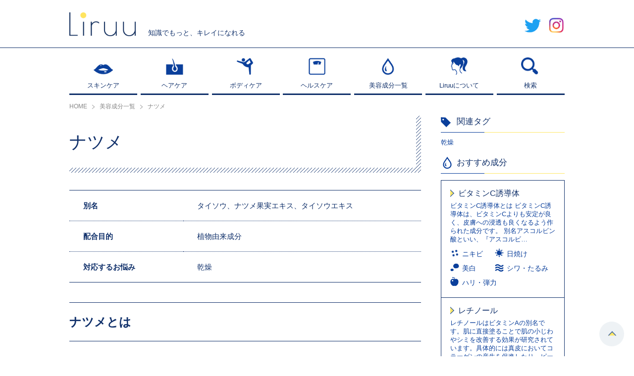

--- FILE ---
content_type: text/html; charset=UTF-8
request_url: https://liruu.jp/ingredients/9867/
body_size: 10129
content:
<!DOCTYPE html>
<html lang="ja">
<head>
<meta charset="UTF-8" />
<meta name="viewport" content="width=device-width, user-scalable=no, initial-scale=1, maximum-scale=1">
<link rel="apple-touch-icon" href="https://liruu.jp/wp-content/themes/common/img/apple-touch-icon.png">
<link rel="apple-touch-icon" sizes="57x57" href="https://liruu.jp/wp-content/themes/common/img/apple-touch-icon-57x57.png">
<link rel="apple-touch-icon" sizes="72x72" href="https://liruu.jp/wp-content/themes/common/img/apple-touch-icon-72x72.png">
<link rel="apple-touch-icon" sizes="76x76" href="https://liruu.jp/wp-content/themes/common/img/apple-touch-icon-76x76.png">
<link rel="apple-touch-icon" sizes="114x114" href="https://liruu.jp/wp-content/themes/common/img/apple-touch-icon-114x114.png">
<link rel="apple-touch-icon" sizes="120x120" href="https://liruu.jp/wp-content/themes/common/img/apple-touch-icon-120x120.png">
<link rel="apple-touch-icon" sizes="144x144" href="https://liruu.jp/wp-content/themes/common/img/apple-touch-icon-144x144.png">
<link rel="apple-touch-icon" sizes="152x152" href="https://liruu.jp/wp-content/themes/common/img/apple-touch-icon-152x152.png">
<link rel="apple-touch-icon" sizes="180x180" href="https://liruu.jp/wp-content/themes/common/img/apple-touch-icon-180x180.png">
<link rel="shortcut icon" href="https://liruu.jp/favicon.ico" type="image/x-icon">
<title>ナツメ | Liruu</title>
<meta name='robots' content='max-image-preview:large' />
<script>var ajaxurl = "https://liruu.jp/wp-admin/admin-ajax.php";</script>
<!-- All In One SEO Pack 3.4.3[1383,1407] -->
<link rel="canonical" href="https://liruu.jp/ingredients/9867/" />
<!-- All In One SEO Pack -->
<link rel='dns-prefetch' href='//pagead2.googlesyndication.com' />
<link rel='dns-prefetch' href='//www.googletagmanager.com' />
<!-- liruu.jp is managing ads with Advanced Ads 1.20.3 --><script>
						advanced_ads_ready=function(){var fns=[],listener,doc=typeof document==="object"&&document,hack=doc&&doc.documentElement.doScroll,domContentLoaded="DOMContentLoaded",loaded=doc&&(hack?/^loaded|^c/:/^loaded|^i|^c/).test(doc.readyState);if(!loaded&&doc){listener=function(){doc.removeEventListener(domContentLoaded,listener);window.removeEventListener("load",listener);loaded=1;while(listener=fns.shift())listener()};doc.addEventListener(domContentLoaded,listener);window.addEventListener("load",listener)}return function(fn){loaded?setTimeout(fn,0):fns.push(fn)}}();
						</script>
		<link rel='stylesheet' id='mediaelement-css' href='https://liruu.jp/wp-includes/js/mediaelement/mediaelementplayer-legacy.min.css?ver=4.2.17' type='text/css' media='all' />
<link rel='stylesheet' id='wp-mediaelement-css' href='https://liruu.jp/wp-includes/js/mediaelement/wp-mediaelement.min.css?ver=6.4.7' type='text/css' media='all' />
<style id='classic-theme-styles-inline-css' type='text/css'>
/*! This file is auto-generated */
.wp-block-button__link{color:#fff;background-color:#32373c;border-radius:9999px;box-shadow:none;text-decoration:none;padding:calc(.667em + 2px) calc(1.333em + 2px);font-size:1.125em}.wp-block-file__button{background:#32373c;color:#fff;text-decoration:none}
</style>
<style id='global-styles-inline-css' type='text/css'>
body{--wp--preset--color--black: #000000;--wp--preset--color--cyan-bluish-gray: #abb8c3;--wp--preset--color--white: #ffffff;--wp--preset--color--pale-pink: #f78da7;--wp--preset--color--vivid-red: #cf2e2e;--wp--preset--color--luminous-vivid-orange: #ff6900;--wp--preset--color--luminous-vivid-amber: #fcb900;--wp--preset--color--light-green-cyan: #7bdcb5;--wp--preset--color--vivid-green-cyan: #00d084;--wp--preset--color--pale-cyan-blue: #8ed1fc;--wp--preset--color--vivid-cyan-blue: #0693e3;--wp--preset--color--vivid-purple: #9b51e0;--wp--preset--gradient--vivid-cyan-blue-to-vivid-purple: linear-gradient(135deg,rgba(6,147,227,1) 0%,rgb(155,81,224) 100%);--wp--preset--gradient--light-green-cyan-to-vivid-green-cyan: linear-gradient(135deg,rgb(122,220,180) 0%,rgb(0,208,130) 100%);--wp--preset--gradient--luminous-vivid-amber-to-luminous-vivid-orange: linear-gradient(135deg,rgba(252,185,0,1) 0%,rgba(255,105,0,1) 100%);--wp--preset--gradient--luminous-vivid-orange-to-vivid-red: linear-gradient(135deg,rgba(255,105,0,1) 0%,rgb(207,46,46) 100%);--wp--preset--gradient--very-light-gray-to-cyan-bluish-gray: linear-gradient(135deg,rgb(238,238,238) 0%,rgb(169,184,195) 100%);--wp--preset--gradient--cool-to-warm-spectrum: linear-gradient(135deg,rgb(74,234,220) 0%,rgb(151,120,209) 20%,rgb(207,42,186) 40%,rgb(238,44,130) 60%,rgb(251,105,98) 80%,rgb(254,248,76) 100%);--wp--preset--gradient--blush-light-purple: linear-gradient(135deg,rgb(255,206,236) 0%,rgb(152,150,240) 100%);--wp--preset--gradient--blush-bordeaux: linear-gradient(135deg,rgb(254,205,165) 0%,rgb(254,45,45) 50%,rgb(107,0,62) 100%);--wp--preset--gradient--luminous-dusk: linear-gradient(135deg,rgb(255,203,112) 0%,rgb(199,81,192) 50%,rgb(65,88,208) 100%);--wp--preset--gradient--pale-ocean: linear-gradient(135deg,rgb(255,245,203) 0%,rgb(182,227,212) 50%,rgb(51,167,181) 100%);--wp--preset--gradient--electric-grass: linear-gradient(135deg,rgb(202,248,128) 0%,rgb(113,206,126) 100%);--wp--preset--gradient--midnight: linear-gradient(135deg,rgb(2,3,129) 0%,rgb(40,116,252) 100%);--wp--preset--font-size--small: 13px;--wp--preset--font-size--medium: 20px;--wp--preset--font-size--large: 36px;--wp--preset--font-size--x-large: 42px;--wp--preset--spacing--20: 0.44rem;--wp--preset--spacing--30: 0.67rem;--wp--preset--spacing--40: 1rem;--wp--preset--spacing--50: 1.5rem;--wp--preset--spacing--60: 2.25rem;--wp--preset--spacing--70: 3.38rem;--wp--preset--spacing--80: 5.06rem;--wp--preset--shadow--natural: 6px 6px 9px rgba(0, 0, 0, 0.2);--wp--preset--shadow--deep: 12px 12px 50px rgba(0, 0, 0, 0.4);--wp--preset--shadow--sharp: 6px 6px 0px rgba(0, 0, 0, 0.2);--wp--preset--shadow--outlined: 6px 6px 0px -3px rgba(255, 255, 255, 1), 6px 6px rgba(0, 0, 0, 1);--wp--preset--shadow--crisp: 6px 6px 0px rgba(0, 0, 0, 1);}:where(.is-layout-flex){gap: 0.5em;}:where(.is-layout-grid){gap: 0.5em;}body .is-layout-flow > .alignleft{float: left;margin-inline-start: 0;margin-inline-end: 2em;}body .is-layout-flow > .alignright{float: right;margin-inline-start: 2em;margin-inline-end: 0;}body .is-layout-flow > .aligncenter{margin-left: auto !important;margin-right: auto !important;}body .is-layout-constrained > .alignleft{float: left;margin-inline-start: 0;margin-inline-end: 2em;}body .is-layout-constrained > .alignright{float: right;margin-inline-start: 2em;margin-inline-end: 0;}body .is-layout-constrained > .aligncenter{margin-left: auto !important;margin-right: auto !important;}body .is-layout-constrained > :where(:not(.alignleft):not(.alignright):not(.alignfull)){max-width: var(--wp--style--global--content-size);margin-left: auto !important;margin-right: auto !important;}body .is-layout-constrained > .alignwide{max-width: var(--wp--style--global--wide-size);}body .is-layout-flex{display: flex;}body .is-layout-flex{flex-wrap: wrap;align-items: center;}body .is-layout-flex > *{margin: 0;}body .is-layout-grid{display: grid;}body .is-layout-grid > *{margin: 0;}:where(.wp-block-columns.is-layout-flex){gap: 2em;}:where(.wp-block-columns.is-layout-grid){gap: 2em;}:where(.wp-block-post-template.is-layout-flex){gap: 1.25em;}:where(.wp-block-post-template.is-layout-grid){gap: 1.25em;}.has-black-color{color: var(--wp--preset--color--black) !important;}.has-cyan-bluish-gray-color{color: var(--wp--preset--color--cyan-bluish-gray) !important;}.has-white-color{color: var(--wp--preset--color--white) !important;}.has-pale-pink-color{color: var(--wp--preset--color--pale-pink) !important;}.has-vivid-red-color{color: var(--wp--preset--color--vivid-red) !important;}.has-luminous-vivid-orange-color{color: var(--wp--preset--color--luminous-vivid-orange) !important;}.has-luminous-vivid-amber-color{color: var(--wp--preset--color--luminous-vivid-amber) !important;}.has-light-green-cyan-color{color: var(--wp--preset--color--light-green-cyan) !important;}.has-vivid-green-cyan-color{color: var(--wp--preset--color--vivid-green-cyan) !important;}.has-pale-cyan-blue-color{color: var(--wp--preset--color--pale-cyan-blue) !important;}.has-vivid-cyan-blue-color{color: var(--wp--preset--color--vivid-cyan-blue) !important;}.has-vivid-purple-color{color: var(--wp--preset--color--vivid-purple) !important;}.has-black-background-color{background-color: var(--wp--preset--color--black) !important;}.has-cyan-bluish-gray-background-color{background-color: var(--wp--preset--color--cyan-bluish-gray) !important;}.has-white-background-color{background-color: var(--wp--preset--color--white) !important;}.has-pale-pink-background-color{background-color: var(--wp--preset--color--pale-pink) !important;}.has-vivid-red-background-color{background-color: var(--wp--preset--color--vivid-red) !important;}.has-luminous-vivid-orange-background-color{background-color: var(--wp--preset--color--luminous-vivid-orange) !important;}.has-luminous-vivid-amber-background-color{background-color: var(--wp--preset--color--luminous-vivid-amber) !important;}.has-light-green-cyan-background-color{background-color: var(--wp--preset--color--light-green-cyan) !important;}.has-vivid-green-cyan-background-color{background-color: var(--wp--preset--color--vivid-green-cyan) !important;}.has-pale-cyan-blue-background-color{background-color: var(--wp--preset--color--pale-cyan-blue) !important;}.has-vivid-cyan-blue-background-color{background-color: var(--wp--preset--color--vivid-cyan-blue) !important;}.has-vivid-purple-background-color{background-color: var(--wp--preset--color--vivid-purple) !important;}.has-black-border-color{border-color: var(--wp--preset--color--black) !important;}.has-cyan-bluish-gray-border-color{border-color: var(--wp--preset--color--cyan-bluish-gray) !important;}.has-white-border-color{border-color: var(--wp--preset--color--white) !important;}.has-pale-pink-border-color{border-color: var(--wp--preset--color--pale-pink) !important;}.has-vivid-red-border-color{border-color: var(--wp--preset--color--vivid-red) !important;}.has-luminous-vivid-orange-border-color{border-color: var(--wp--preset--color--luminous-vivid-orange) !important;}.has-luminous-vivid-amber-border-color{border-color: var(--wp--preset--color--luminous-vivid-amber) !important;}.has-light-green-cyan-border-color{border-color: var(--wp--preset--color--light-green-cyan) !important;}.has-vivid-green-cyan-border-color{border-color: var(--wp--preset--color--vivid-green-cyan) !important;}.has-pale-cyan-blue-border-color{border-color: var(--wp--preset--color--pale-cyan-blue) !important;}.has-vivid-cyan-blue-border-color{border-color: var(--wp--preset--color--vivid-cyan-blue) !important;}.has-vivid-purple-border-color{border-color: var(--wp--preset--color--vivid-purple) !important;}.has-vivid-cyan-blue-to-vivid-purple-gradient-background{background: var(--wp--preset--gradient--vivid-cyan-blue-to-vivid-purple) !important;}.has-light-green-cyan-to-vivid-green-cyan-gradient-background{background: var(--wp--preset--gradient--light-green-cyan-to-vivid-green-cyan) !important;}.has-luminous-vivid-amber-to-luminous-vivid-orange-gradient-background{background: var(--wp--preset--gradient--luminous-vivid-amber-to-luminous-vivid-orange) !important;}.has-luminous-vivid-orange-to-vivid-red-gradient-background{background: var(--wp--preset--gradient--luminous-vivid-orange-to-vivid-red) !important;}.has-very-light-gray-to-cyan-bluish-gray-gradient-background{background: var(--wp--preset--gradient--very-light-gray-to-cyan-bluish-gray) !important;}.has-cool-to-warm-spectrum-gradient-background{background: var(--wp--preset--gradient--cool-to-warm-spectrum) !important;}.has-blush-light-purple-gradient-background{background: var(--wp--preset--gradient--blush-light-purple) !important;}.has-blush-bordeaux-gradient-background{background: var(--wp--preset--gradient--blush-bordeaux) !important;}.has-luminous-dusk-gradient-background{background: var(--wp--preset--gradient--luminous-dusk) !important;}.has-pale-ocean-gradient-background{background: var(--wp--preset--gradient--pale-ocean) !important;}.has-electric-grass-gradient-background{background: var(--wp--preset--gradient--electric-grass) !important;}.has-midnight-gradient-background{background: var(--wp--preset--gradient--midnight) !important;}.has-small-font-size{font-size: var(--wp--preset--font-size--small) !important;}.has-medium-font-size{font-size: var(--wp--preset--font-size--medium) !important;}.has-large-font-size{font-size: var(--wp--preset--font-size--large) !important;}.has-x-large-font-size{font-size: var(--wp--preset--font-size--x-large) !important;}
.wp-block-navigation a:where(:not(.wp-element-button)){color: inherit;}
:where(.wp-block-post-template.is-layout-flex){gap: 1.25em;}:where(.wp-block-post-template.is-layout-grid){gap: 1.25em;}
:where(.wp-block-columns.is-layout-flex){gap: 2em;}:where(.wp-block-columns.is-layout-grid){gap: 2em;}
.wp-block-pullquote{font-size: 1.5em;line-height: 1.6;}
</style>
<link rel='stylesheet' id='sb-type-std-css' href='https://liruu.jp/wp-content/plugins/speech-bubble/css/sb-type-std.css?ver=6.4.7' type='text/css' media='all' />
<link rel='stylesheet' id='sb-type-fb-css' href='https://liruu.jp/wp-content/plugins/speech-bubble/css/sb-type-fb.css?ver=6.4.7' type='text/css' media='all' />
<link rel='stylesheet' id='sb-type-fb-flat-css' href='https://liruu.jp/wp-content/plugins/speech-bubble/css/sb-type-fb-flat.css?ver=6.4.7' type='text/css' media='all' />
<link rel='stylesheet' id='sb-type-ln-css' href='https://liruu.jp/wp-content/plugins/speech-bubble/css/sb-type-ln.css?ver=6.4.7' type='text/css' media='all' />
<link rel='stylesheet' id='sb-type-ln-flat-css' href='https://liruu.jp/wp-content/plugins/speech-bubble/css/sb-type-ln-flat.css?ver=6.4.7' type='text/css' media='all' />
<link rel='stylesheet' id='sb-type-pink-css' href='https://liruu.jp/wp-content/plugins/speech-bubble/css/sb-type-pink.css?ver=6.4.7' type='text/css' media='all' />
<link rel='stylesheet' id='sb-type-rtail-css' href='https://liruu.jp/wp-content/plugins/speech-bubble/css/sb-type-rtail.css?ver=6.4.7' type='text/css' media='all' />
<link rel='stylesheet' id='sb-type-drop-css' href='https://liruu.jp/wp-content/plugins/speech-bubble/css/sb-type-drop.css?ver=6.4.7' type='text/css' media='all' />
<link rel='stylesheet' id='sb-type-think-css' href='https://liruu.jp/wp-content/plugins/speech-bubble/css/sb-type-think.css?ver=6.4.7' type='text/css' media='all' />
<link rel='stylesheet' id='sb-type-liruu-css' href='https://liruu.jp/wp-content/plugins/speech-bubble/css/sb-type-liruu.css?ver=6.4.7' type='text/css' media='all' />
<link rel='stylesheet' id='sb-no-br-css' href='https://liruu.jp/wp-content/plugins/speech-bubble/css/sb-no-br.css?ver=6.4.7' type='text/css' media='all' />
<link rel='stylesheet' id='poiret-one-css' href='//fonts.googleapis.com/css?family=Poiret+One' type='text/css' media='all' />
<link rel='stylesheet' id='swiper-css' href='https://liruu.jp/wp-content/themes/common/css/swiper.css' type='text/css' media='all' />
<link rel='stylesheet' id='common-style-css' href='https://liruu.jp/wp-content/themes/common/style.css?ver=1.1.5' type='text/css' media='all' />
<script type="text/javascript" src="//code.jquery.com/jquery-1.10.2.min.js" id="jquery-js"></script>
<script type="text/javascript" src="//cdnjs.cloudflare.com/ajax/libs/Chart.js/2.1.4/Chart.min.js" id="chart-js"></script>
<script type="text/javascript" src="https://liruu.jp/wp-content/themes/common/js/jquery.easing.1.3.js" id="easing-js"></script>
<script type="text/javascript" src="https://liruu.jp/wp-content/themes/common/js/swiper.js" id="swiper-js"></script>
<script type="text/javascript" src="https://liruu.jp/wp-content/themes/common/js/fixed_midashi.js" id="fixed_midashi-js"></script>
<script type="text/javascript" src="https://liruu.jp/wp-content/themes/common/js/all.js?ver=1.1.5" id="all-js"></script>
<script type="text/javascript" src="https://liruu.jp/wp-content/themes/common/tools.js?ver=1.1.5" id="tools-js"></script>

<!-- Google アナリティクス スニペット (Site Kit が追加) -->
<script type="text/javascript" src="https://www.googletagmanager.com/gtag/js?id=UA-139433392-1" id="google_gtagjs-js" async></script>
<script type="text/javascript" id="google_gtagjs-js-after">
/* <![CDATA[ */
window.dataLayer = window.dataLayer || [];function gtag(){dataLayer.push(arguments);}
gtag('set', 'linker', {"domains":["liruu.jp"]} );
gtag("js", new Date());
gtag("set", "developer_id.dZTNiMT", true);
gtag("config", "UA-139433392-1", {"anonymize_ip":true});
gtag("config", "GT-KTBWMPC");
/* ]]> */
</script>

<!-- (ここまで) Google アナリティクス スニペット (Site Kit が追加) -->
<meta name="generator" content="Site Kit by Google 1.116.0" /><!-- Markup (JSON-LD) structured in schema.org ver.4.7.0 START -->
<script type="application/ld+json">
{
    "@context": "http://schema.org",
    "@type": "BreadcrumbList",
    "itemListElement": [
        {
            "@type": "ListItem",
            "position": 1,
            "item": {
                "@id": "https://liruu.jp/ingredients/",
                "name": "美容成分"
            }
        },
        {
            "@type": "ListItem",
            "position": 2,
            "item": {
                "@id": "https://liruu.jp/ingredients/9867/",
                "name": "ナツメ"
            }
        }
    ]
}
</script>
<script type="application/ld+json">
{
    "@context": "http://schema.org",
    "@type": "Organization",
    "name": "Liruu",
    "url": "http://liruu.jp/",
    "logo": "http://liruu.jp/wp-content/uploads/2020/06/liruu.png"
}
</script>
<!-- Markup (JSON-LD) structured in schema.org END -->

<!-- Google AdSense スニペット (Site Kit が追加) -->
<meta name="google-adsense-platform-account" content="ca-host-pub-2644536267352236">
<meta name="google-adsense-platform-domain" content="sitekit.withgoogle.com">
<!-- (ここまで) Google AdSense スニペット (Site Kit が追加) -->

<!-- Google AdSense スニペット (Site Kit が追加) -->
<script type="text/javascript" async="async" src="https://pagead2.googlesyndication.com/pagead/js/adsbygoogle.js?client=ca-pub-6723678173590618&amp;host=ca-host-pub-2644536267352236" crossorigin="anonymous"></script>

<!-- (ここまで) Google AdSense スニペット (Site Kit が追加) -->
<!-- heatmap Liruu（リル）| あなたの成分、あなたのコスメ -->
<script>
!function(e,t,a,n,r,p,o){e.exheat=r,e[r]=e[r]||function(){
  (e[r].q=e[r].q||[]).push(Array.prototype.join.apply(arguments))},
  p=t.createElement(a),o=t.getElementsByTagName(a)[0],p.async=1,
  p.src="https://heatmap.emma.tools/exheat.min.js",
  o.parentNode.insertBefore(p,o)}(window,document,"script",0,"setTracker");
setTracker("8AeTeyFe");
</script>
<!-- /heatmap -->
</head>
<body>

<div id="spnav">
	<ul class="menu">
		<li class="type01"><a href="https://liruu.jp/skincare/"><span>スキンケア</span></a></li>
		<li class="type02"><a href="https://liruu.jp/haircare/"><span>ヘアケア</span></a></li>
		<li class="type03"><a href="https://liruu.jp/bodycare/"><span>ボディケア</span></a></li>
		<li class="type04"><a href="https://liruu.jp/helthcare/"><span>ヘルスケア</span></a></li>
		<li class="type05"><a href="https://liruu.jp/ingredients/"><span>美容成分一覧</span></a></li>
		<li class="type06"><a href="https://liruu.jp/about/"><span>Liruuについて</span></a></li>
	</ul>
	<div class="snswrap">
		<span class="item"><a href="https://twitter.com/Liruu_jp" class="hover" target="_blank"><img src="https://liruu.jp/wp-content/themes/common/img/hd_icon_tw.png" alt="twitter"></a></span>
		<span class="item"><a href="https://www.instagram.com/liruu_days/" class="hover" target="_blank"><img src="https://liruu.jp/wp-content/themes/common/img/hd_icon_in.png" alt="Instagram"></a></span>
	</div>
</div>
<div class="nav_colse_shadow"></div>
<div class="navbtn_close sp"><span class="btn"><img src="https://liruu.jp/wp-content/themes/common/img/slidenav_close.png" alt="閉じる"></span></div>
<div id="searchbox">
	<form method="get" action="https://liruu.jp/search/">
		<div class="formwrap cf">
			<div class="inputtext"><input type="text" name="key" value=""></div>
			<div class="searchbtn"><input type="submit" value="送信する"></div>
		</div>
	</form>
	<span class="closebtn hover"><img src="https://liruu.jp/wp-content/themes/common/img/popup_close.png" alt="閉じる"></span>
	<div class="shadow"></div>
</div>
<div id="slidenavwrap">
	<header id="header">
		<div id="headwrap">
			<div class="inner cf">
								<div class="under_log_warp">
					<a href="https://liruu.jp/" class="logbox">
						<img src="https://liruu.jp/wp-content/themes/common/img/log.png" alt="Liruu">
					</a>
					<p class="txt">知識でもっと、キレイになれる</p>
				</div>
								<div class="hdtoggle">
					<ul class="cf">
						<li><a href="https://twitter.com/Liruu_jp" class="hover" target="_blank"><img src="https://liruu.jp/wp-content/themes/common/img/hd_icon_tw.png" alt="twitter"></a></li>
						<li><a href="https://www.instagram.com/liruu_days/" class="hover" target="_blank"><img src="https://liruu.jp/wp-content/themes/common/img/hd_icon_in.png" alt="Instagram"></a></li>
					</ul>
				</div>
				<div class="navbtn sp">
					<span class="btn"><img src="https://liruu.jp/wp-content/themes/common/img/sphd_menu_btn.png" alt="メニュー"></span>
				</div>
				<div class="search sp">
					<span class="btn searchtogglebtn"><img src="https://liruu.jp/wp-content/themes/common/img/sphd_search_btn.png" alt="検索"></span>
				</div>
			</div>
		</div>
		<div id="grnav">
			<div class="inner">
				<nav>
					<ul class="cf">
						<li class="navitem">
							<a href="https://liruu.jp/skincare/">
								<div class="itemcover">
									<span class="icon"><img src="https://liruu.jp/wp-content/themes/common/img/grnav_01.png" alt="スキンケア"></span>
									<span class="tit">スキンケア</span>
								</div>
								<div class="itemcover hovercontent">
									<span class="icon"><img src="https://liruu.jp/wp-content/themes/common/img/grnav_01_wi.png" alt="スキンケア"></span>
									<span class="tit">スキンケア</span>
								</div>
							</a>
						</li>
						<li class="navitem">
							<a href="https://liruu.jp/haircare/">
								<div class="itemcover">
									<span class="icon"><img src="https://liruu.jp/wp-content/themes/common/img/grnav_02.png" alt="ヘアケア"></span>
									<span class="tit">ヘアケア</span>
								</div>
								<div class="itemcover hovercontent">
									<span class="icon"><img src="https://liruu.jp/wp-content/themes/common/img/grnav_02_wi.png" alt="ヘアケア"></span>
									<span class="tit">ヘアケア</span>
								</div>
							</a>
						</li>
						<li class="navitem">
							<a href="https://liruu.jp/bodycare/">
								<div class="itemcover">
									<span class="icon"><img src="https://liruu.jp/wp-content/themes/common/img/grnav_03.png" alt="ボディケア"></span>
									<span class="tit">ボディケア</span>
								</div>
								<div class="itemcover hovercontent">
									<span class="icon"><img src="https://liruu.jp/wp-content/themes/common/img/grnav_03_wi.png" alt="ボディケア"></span>
									<span class="tit">ボディケア</span>
								</div>
							</a>
						</li>
						<li class="navitem">
							<a href="https://liruu.jp/helthcare/">
								<div class="itemcover">
									<span class="icon"><img src="https://liruu.jp/wp-content/themes/common/img/grnav_04.png" alt="ヘルスケア"></span>
									<span class="tit">ヘルスケア</span>
								</div>
								<div class="itemcover hovercontent">
									<span class="icon"><img src="https://liruu.jp/wp-content/themes/common/img/grnav_04_wi.png" alt="ヘルスケア"></span>
									<span class="tit">ヘルスケア</span>
								</div>
							</a>
						</li>
						<li class="navitem">
							<a href="https://liruu.jp/ingredients/">
								<div class="itemcover">
									<span class="icon"><img src="https://liruu.jp/wp-content/themes/common/img/grnav_06.png" alt="監修者"></span>
									<span class="tit">美容成分一覧</span>
								</div>
								<div class="itemcover hovercontent">
									<span class="icon"><img src="https://liruu.jp/wp-content/themes/common/img/grnav_06_wi.png" alt="監修者"></span>
									<span class="tit">美容成分一覧</span>
								</div>
							</a>
						</li>
						<li class="navitem">
							<a href="https://liruu.jp/about/">
								<div class="itemcover">
									<span class="icon"><img src="https://liruu.jp/wp-content/themes/common/img/grnav_08.png" alt="Liruuについて"></span>
									<span class="tit">Liruuについて</span>
								</div>
								<div class="itemcover hovercontent">
									<span class="icon"><img src="https://liruu.jp/wp-content/themes/common/img/grnav_08_wi.png" alt="Liruuについて"></span>
									<span class="tit">Liruuについて</span>
								</div>
							</a>
						</li>
						<li class="navitem">
							<a href="javascript:void(0);" class="searchtogglebtn">
								<div class="itemcover">
									<span class="icon"><img src="https://liruu.jp/wp-content/themes/common/img/grnav_07.png" alt="検索"></span>
									<span class="tit">検索</span>
								</div>
								<div class="itemcover hovercontent">
									<span class="icon"><img src="https://liruu.jp/wp-content/themes/common/img/grnav_07_wi.png" alt="検索"></span>
									<span class="tit">検索</span>
								</div>
							</a>
						</li>
					</ul>
				</nav>
			</div>
		</div>
	</header>
	<div id="bread" itemscope itemtype="https://schema.org/BreadcrumbList"><div class="inner"><span itemprop="itemListElement" itemscope itemtype="https://schema.org/ListItem" class="item"><a itemprop="item" href="https://liruu.jp/"><span itemprop="name">HOME</span></a><meta itemprop="position" content="1" /></span><span itemprop="itemListElement" itemscope itemtype="https://schema.org/ListItem" class="item"><a itemscope itemtype="https://schema.org/WebPage" itemprop="item" itemid="https://liruu.jp/ingredients/" href="https://liruu.jp/ingredients/"><span itemprop="name">美容成分一覧</span></a><meta itemprop="position" content="2" /></span><span itemprop="itemListElement" itemscope itemtype="https://schema.org/ListItem" class="item"><span itemprop="name">ナツメ</span><meta itemprop="position" content="3" /></span></div></div>	<div id="container" class="cf">
		<div class="inner">
						<div id="columwrap" class="cf">
				<main id="maincolumn">
			
<div class="conponent_section section_wrap">
	<div class="commontitle">
		<h1 class="tit">ナツメ</h1>
	</div>
	<table class="combination">
				<tr>
			<th>別名</th>
			<td>タイソウ、ナツメ果実エキス、タイソウエキス</td>
		</tr>
						<tr>
			<th>配合目的</th>
			<td>植物由来成分</td>
		</tr>
						<tr>
			<th>対応するお悩み</th>
			<td>乾燥</td>
		</tr>
			</table>
	<div class="post_box"><h2>ナツメとは</h2>
<p>クロウメモドキ科植物であるナツメの未成熟果実を乾燥させてから抽出したエキスです。</p>
<h4>ナツメの効果・働き</h4>
<p>糖類、有機酸類、サポニン、サイクリックAMPなどを含んでおり、保湿効果が期待されています。</p>
<h4>ナツメを含む製品</h4>
<p>うるおいを保ち、若々しい肌を維持する目的で、美容液、クリーム、乳液などの幅広いスキンケア製品に配合されています。</p>
</div>
		<div class="update_day">
		<span class="day"><span class="dtit">最終更新日</span>:<time class="datetime" datetime="2020-03-13">2020.03.13</time></span>
	</div>
	<div class="more">
		<a href="https://liruu.jp/item/%e3%83%8a%e3%83%84%e3%83%a1/" class="button">この成分が配合されたアイテム一覧へ</a>
	</div>
	</div>

<div class="conponent_section cf section_wrap">
	<h2 class="boder_commontitle">同じ効果を持つ美容成分</h2>
	<div class="ingredients_listwrap cf">
		<div class="box"><a href="https://liruu.jp/ingredients/9765/"><h3 class="item">トマト</h3></a></div><div class="box"><a href="https://liruu.jp/ingredients/31992/"><h3 class="item">NMN</h3></a></div><div class="box"><a href="https://liruu.jp/ingredients/2817/"><h3 class="item">幹細胞</h3></a></div><div class="box"><a href="https://liruu.jp/ingredients/1947/"><h3 class="item">セラミド</h3></a></div>	</div>
</div>

<div class="conponent_section section_wrap">
	<h2 class="boder_commontitle">関連するお悩み・症状</h2>
	<div class="worries_listwrap">
		<div class="item"><a href="https://liruu.jp/ingredients/trouble/drying/"><div class="symptom"><div class="imgbox"><img src="https://liruu.jp/wp-content/uploads/2019/05/か.png" alt="乾燥"></div><div class="name"><span>乾燥</span></div></div></a></div>	</div>
</div>

<div class="conponent_section section_wrap cf">
	<h2 class="boder_commontitle">関連記事</h2>
	<div class="article_list_wrap cf related">
				<article class="item">
			<a href="https://liruu.jp/skincare/23670/" class="cf">
				<div class="imgbox"><span style="background-image: url(https://liruu.jp/wp-content/uploads/2020/08/riraito.png);"></span></div>
				<div class="txtcontent">
					<div class="dtwrap cf">
						<span class="cate">スキンケア</span>						<span class="day">2021.4.6</span>
					</div>
					<h3 class="title">乾燥トラブル肌改善*で話題「アトピスマイル®」に徹底取材！編集部で実際に体験</h3>
										<div class="tagwrap">
						<ul class="cf"><li>ライスパワーNo.11エキス</li><li>乾燥</li><li>ゆらぎ肌</li></ul>
					</div>
									</div>
			</a>
		</article>
				<article class="item">
			<a href="https://liruu.jp/skincare/9030/" class="cf">
				<div class="imgbox"><span style="background-image: url(https://liruu.jp/wp-content/uploads/2019/11/iStock-173080968.jpg);"></span></div>
				<div class="txtcontent">
					<div class="dtwrap cf">
						<span class="cate">スキンケア</span>						<span class="day">2022.3.4</span>
					</div>
					<h3 class="title">乾燥肌向け保湿化粧水20選！正しい使い方やスキンケア方法も</h3>
										<div class="tagwrap">
						<ul class="cf"><li>セラミド</li><li>乾燥</li></ul>
					</div>
									</div>
			</a>
		</article>
				<article class="item">
			<a href="https://liruu.jp/skincare/23308/" class="cf">
				<div class="imgbox"><span style="background-image: url(https://liruu.jp/wp-content/uploads/2020/07/icatch.jpg);"></span></div>
				<div class="txtcontent">
					<div class="dtwrap cf">
						<span class="cate">スキンケア</span>						<span class="day">2020.7.27</span>
					</div>
					<h3 class="title">ハリ・引き締めで話題の成分DMAEって？皮膚科医が作るリフトアップセラム</h3>
										<div class="tagwrap">
						<ul class="cf"><li>DMAE</li><li>乾燥</li><li>シワ・たるみ</li></ul>
					</div>
									</div>
			</a>
		</article>
				<article class="item">
			<a href="https://liruu.jp/skincare/16432/" class="cf">
				<div class="imgbox"><span style="background-image: url(https://liruu.jp/wp-content/uploads/2020/03/5.jpg);"></span></div>
				<div class="txtcontent">
					<div class="dtwrap cf">
						<span class="cate">スキンケア</span>						<span class="day">2020.6.19</span>
					</div>
					<h3 class="title">ワンランク上のエイジングケアにはコラーゲンの質に注目！おすすめ商品は？</h3>
										<div class="tagwrap">
						<ul class="cf"><li>水溶性コラーゲン</li><li>コラーゲン</li><li>乾燥</li><li>ハリ・弾力</li></ul>
					</div>
									</div>
			</a>
		</article>
			</div>
</div>

							</main>
				<aside id="sidecolumn">

		<div class="box tag">
		<div class="box_titile">
			<div class="tit gf">Tags</div>
			<span>関連タグ</span>
		</div>
		<div class="content">
			<ul class="taglist">
				<li><a href="https://liruu.jp/tag/drying/">乾燥</a></li></ul>
		</div>
	</div>
	
		<div class="box conponent">
		<div class="box_titile">
			<div class="tit gf">Component</div>
			<span>おすすめ成分</span>
		</div>
		<div class="content">
						<div class="content_box">
				<a href="https://liruu.jp/ingredients/2827/">
					<p class="conpo_tit">ビタミンC誘導体</p>
					<p class="text">ビタミンC誘導体とは
ビタミンC誘導体は、ビタミンCよりも安定が良く、皮膚への浸透も良くなるよう作られた成分です。
別名アスコルビン酸といい、『アスコルビ…</p>
										<ul class="conpo cf">
						<li><span class="icon"><img src="https://liruu.jp/wp-content/uploads/2019/02/trouble_icon05.png" alt="ニキビ"></span><span class="txt">ニキビ</span></li><li><span class="icon"><img src="https://liruu.jp/wp-content/uploads/2019/02/trouble_icon07.png" alt="日焼け"></span><span class="txt">日焼け</span></li><li><span class="icon"><img src="https://liruu.jp/wp-content/uploads/2019/02/trouble_icon08.png" alt="美白"></span><span class="txt">美白</span></li><li><span class="icon"><img src="https://liruu.jp/wp-content/uploads/2019/02/trouble_icon09.png" alt="シワ・たるみ"></span><span class="txt">シワ・たるみ</span></li><li><span class="icon"><img src="https://liruu.jp/wp-content/uploads/2019/02/trouble_icon10.png" alt="ハリ・弾力"></span><span class="txt">ハリ・弾力</span></li>					</ul>
									</a>
			</div>
						<div class="content_box">
				<a href="https://liruu.jp/ingredients/652/">
					<p class="conpo_tit">レチノール</p>
					<p class="text">レチノールはビタミンAの別名です。肌に直接塗ることで肌の小じわやシミを改善する効果が研究されています。具体的には真皮においてコラーゲンの産生を促進したり、ピーリング作用が確認されています。</p>
										<ul class="conpo cf">
						<li><span class="icon"><img src="https://liruu.jp/wp-content/uploads/2019/02/trouble_icon01.png" alt="乾燥"></span><span class="txt">乾燥</span></li><li><span class="icon"><img src="https://liruu.jp/wp-content/uploads/2019/02/trouble_icon09.png" alt="シワ・たるみ"></span><span class="txt">シワ・たるみ</span></li>					</ul>
									</a>
			</div>
						<div class="content_box">
				<a href="https://liruu.jp/ingredients/646/">
					<p class="conpo_tit">ハイドロキノン</p>
					<p class="text">ハイドロキノンにはシミを作る酵素『チロシナーゼ』を邪魔する働きや、シミを作る工場『メラノサイト』を壊す働きがあります。ニキビ跡の黒ずみや、肝斑、傷痕、掻き壊したあとのシミなど、茶・赤を中心としたシミを中心に用いられます。</p>
										<ul class="conpo cf">
						<li><span class="icon"><img src="https://liruu.jp/wp-content/uploads/2019/02/trouble_icon07.png" alt="日焼け"></span><span class="txt">日焼け</span></li><li><span class="icon"><img src="https://liruu.jp/wp-content/uploads/2019/02/trouble_icon08.png" alt="美白"></span><span class="txt">美白</span></li>					</ul>
									</a>
			</div>
					</div>
	</div>
	
		<div class="box qanda">
		<div class="box_titile">
			<div class="tit gf">FAQ</div>
			<span>新着Q&amp;A</span>
		</div>
		<div class="content">
						<div class="qanda_box">
				<a href="https://liruu.jp/question/1319/">
					<div class="question_wrap cf">
						<div class="imgbox">
							<img src="https://liruu.jp/wp-content/uploads/2019/06/iStock-821663580-150x150.jpg" alt="">
						</div>
						<div class="txt">油肌を改善するにはどんなコスメがいいですか？</div>
					</div>
					<div class="answer_wrap">サプリ：ビタミンB2、B6、パントテン酸基礎化粧：ライスパワーNo.６化粧下地：皮脂抑…</div>
				</a>
			</div>
						<div class="qanda_box">
				<a href="https://liruu.jp/question/518/">
					<div class="question_wrap cf">
						<div class="imgbox">
							<img src="https://liruu.jp/wp-content/uploads/2019/04/iStock-969088598-150x150.jpg" alt="">
						</div>
						<div class="txt">おでこがザラザラしています。特に赤くてポツポツ…というわけではな</div>
					</div>
					<div class="answer_wrap">ざらざらの原因にもよりますが、AHAという成分を含むマイルドなピーリングはいかがで…</div>
				</a>
			</div>
					</div>
		<div class="more">
			<a href="https://liruu.jp/question/" class="button">Q&amp;A一覧を見る</a>
		</div>
	</div>
		
	<div class="box writer">
		<div class="box_titile">
			<div class="tit gf">Writer</div>
			<span>ライター</span>
		</div>
		<div class="content cf">
			<div class="writers_list_wrap cf">
								<article class="writeritem">
					<a href="https://liruu.jp/editor/tozuka/" class="hover">
						<div class="imgbl">
							<div class="imgbox"><img src="https://liruu.jp/wp-content/uploads/2019/02/IMG_7947-300x300.jpg" alt="編集部トヅカ"></div>
						</div>
						<div class="name">編集部トヅカ</div>
					</a>
				</article>
								<article class="writeritem">
					<a href="https://liruu.jp/editor/shimada-fumi/" class="hover">
						<div class="imgbl">
							<div class="imgbox"><img src="https://liruu.jp/wp-content/uploads/2021/11/IMG_5596-300x300.jpg" alt="島田 史"></div>
						</div>
						<div class="name">島田 史</div>
					</a>
				</article>
								<article class="writeritem">
					<a href="https://liruu.jp/editor/ninomiya/" class="hover">
						<div class="imgbl">
							<div class="imgbox"><img src="https://liruu.jp/wp-content/uploads/2019/05/2-1.png" alt="薬剤師・二宮"></div>
						</div>
						<div class="name">薬剤師・二宮</div>
					</a>
				</article>
								<article class="writeritem">
					<a href="https://liruu.jp/editor/nao-t/" class="hover">
						<div class="imgbl">
							<div class="imgbox"><img src="https://liruu.jp/wp-content/uploads/2019/07/IMG_4682-300x300.jpeg" alt="ナオ"></div>
						</div>
						<div class="name">ナオ</div>
					</a>
				</article>
								<article class="writeritem">
					<a href="https://liruu.jp/editor/m-sugiyama/" class="hover">
						<div class="imgbl">
							<div class="imgbox"><img src="https://liruu.jp/wp-content/uploads/2019/08/C6E67832-323A-4D9B-9F45-126B77F1EB7D-300x225.jpeg" alt="m.sugiyama"></div>
						</div>
						<div class="name">m.sugiyama</div>
					</a>
				</article>
								<article class="writeritem">
					<a href="https://liruu.jp/editor/mirailiruu/" class="hover">
						<div class="imgbl">
							<div class="imgbox"><img src="https://liruu.jp/wp-content/uploads/2019/08/AA934377-8780-4036-8FEB-03DCBD7AC4E3-300x200.jpeg" alt="Mirai"></div>
						</div>
						<div class="name">Mirai</div>
					</a>
				</article>
							</div>
		</div>
		<div class="more">
			<a href="https://liruu.jp/editor/" class="button">ライター一覧を見る</a>
		</div>
	</div>
</aside>
			</div>
						<section id="top_categories">
				<div class="commontoptitle">
					<h4 class="tit gf">Categories</h4>
					<div class="spl">カテゴリー</div>
				</div>
				<div class="catelist cf">
					<div class="cateitem">
						<a href="https://liruu.jp/skincare/">
							<span class="icon"><img src="https://liruu.jp/wp-content/themes/common/img/top_categories_icon01.png" alt="スキンケア"></span>
							<div class="name">スキンケア</div>
						</a>
					</div>
					<div class="cateitem">
						<a href="https://liruu.jp/haircare/">
							<span class="icon"><img src="https://liruu.jp/wp-content/themes/common/img/top_categories_icon02.png" alt="ヘアケア"></span>
							<div class="name">ヘアケア</div>
						</a>
					</div>
					<div class="cateitem">
						<a href="https://liruu.jp/bodycare/">
							<span class="icon"><img src="https://liruu.jp/wp-content/themes/common/img/top_categories_icon03.png" alt="ボディケア"></span>
							<div class="name">ボディケア</div>
						</a>
					</div>
					<div class="cateitem">
						<a href="https://liruu.jp/helthcare/">
							<span class="icon"><img src="https://liruu.jp/wp-content/themes/common/img/top_categories_icon04.png" alt="ヘルスケア"></span>
							<div class="name">ヘルスケア</div>
						</a>
					</div>
					<div class="cateitem">
						<a href="https://liruu.jp/editor/">
							<span class="icon"><img src="https://liruu.jp/wp-content/themes/common/img/top_categories_icon05.png" alt="監修者"></span>
							<div class="name">監修者</div>
						</a>
					</div>
				</div>
			</section>
		</div>
	</div>
	<div id="pagetop">
		<div class="arrow"><img src="https://liruu.jp/wp-content/themes/common/img/page_top_fix.png" alt="ページ上部へ戻る"></div>
	</div>
	<footer id="footer">
		<ul class="ftnav cf">
			<li><a href="https://liruu.jp/privacypolicy/">プライバシーポリシー</a></li>
			<li><a href="https://liruu.jp/company/">運営者情報</a></li>
			<li><a href="https://liruu.jp/relation/">参考文献・関連サイト</a></li>
			<li><a href="https://bc-cl.jp/slim">BASEクリニック</a></li>
			<li><a href="https://liruu.jp/sitemap/">サイトマップ</a></li>
		</ul>
		<p class="copy">Copyright &copy; Liruu</p>
	</footer>
</div>
<script type="text/javascript" id="toc-front-js-extra">
/* <![CDATA[ */
var tocplus = {"smooth_scroll":"1","visibility_show":"\u76ee\u6b21\u3092\u8868\u793a","visibility_hide":"\u76ee\u6b21\u3092\u305f\u305f\u3080","width":"100%"};
/* ]]> */
</script>
<script type="text/javascript" src="https://liruu.jp/wp-content/plugins/table-of-contents-plus-ex/front.js?ver=1510" id="toc-front-js"></script>

</body>
</html>

--- FILE ---
content_type: text/html; charset=utf-8
request_url: https://www.google.com/recaptcha/api2/aframe
body_size: 264
content:
<!DOCTYPE HTML><html><head><meta http-equiv="content-type" content="text/html; charset=UTF-8"></head><body><script nonce="xALsap8IdIjGbKJqtJnLIw">/** Anti-fraud and anti-abuse applications only. See google.com/recaptcha */ try{var clients={'sodar':'https://pagead2.googlesyndication.com/pagead/sodar?'};window.addEventListener("message",function(a){try{if(a.source===window.parent){var b=JSON.parse(a.data);var c=clients[b['id']];if(c){var d=document.createElement('img');d.src=c+b['params']+'&rc='+(localStorage.getItem("rc::a")?sessionStorage.getItem("rc::b"):"");window.document.body.appendChild(d);sessionStorage.setItem("rc::e",parseInt(sessionStorage.getItem("rc::e")||0)+1);localStorage.setItem("rc::h",'1770000112761');}}}catch(b){}});window.parent.postMessage("_grecaptcha_ready", "*");}catch(b){}</script></body></html>

--- FILE ---
content_type: application/javascript
request_url: https://liruu.jp/wp-content/themes/common/js/fixed_midashi.js
body_size: 12604
content:
/*
 * FixedMidashi JavaScript Library, version 1.11 (2018/12/03)
 * http://hp.vector.co.jp/authors/VA056612/fixed_midashi/
 * Copyright (C) 2012-2018 K.Koiso
 */

/* Exsample */
/*******************************************************************
<script type="text/javascript" src="hoge/fixed_midashi.js"></script>

<!-- body mode -->
<body onLoad="FixedMidashi.create();">
  <table _fixedhead="rows:1; cols:1">
    ...

<!-- div mode -->
<style type="text/css" media="screen">
  div.scroll_div { overflow: auto; }
</style>
<body onLoad="FixedMidashi.create();">
  <div class="scroll_div">
    <table _fixedhead="rows:1; cols:1">
      ...
*******************************************************************/

var FixedMidashi = new function()
{

var DISABLED = false;

var ROWS = 1;
var COLS = 0;
var DIV_FULL_MODE = false;
var DIV_AUTO_SIZE = "both"; // both | width | height | none
var COPY_ID = true;
var BORDER_COLOR = null;
var BORDER_STYLE = null;
var BORDER_WIDTH = null;
var BOX_SHADOW = null;

var DIV_MIN_WIDTH = 150;
var DIV_MIN_HEIGHT = 150;

var DIV_BODY_SCROLL = 1;

var RADIO_PREFIX = "_FIXED_HEADER_";

var POS_FIXED    = 1;
var POS_ABSOLUTE = 2;
var POS_MIX      = 3;
var _positionMode = -1;

var h="checkbox",f="select-multiple",e="select-one",g="change",m="radio",l="INPUT",cc="fixed",bc="transparent",ac="0px",Zb="absolute",Yb="none",Xb="hidden",Wb="auto",Vb="",I="class",Ub="THEAD",Tb="scroll",n="resize",Sb=-1,Rb=null,Qb=true,Pb="both",Ob=false,Nb=this;

var TIMER_WATCH_TABLESIZE=3e3,TID_HEADER="H",TID_NUMBER="N",TID_CORNER="C",PX="px",HEIGHT_MARGIN=10,MIN_SIZE=1,_isIE=Ob,_IEver=0,_isIE11=Ob,_isFirefox=Ob,_isOpera=Ob,_isSafari=Ob,_isChrome=Ob,_isMobile=Ob,_isBackCompat=Ob,_fixedHeaders=Rb,_fixedList=Rb,_body=Rb,_resizeTimerId=Rb,_execFlag=Ob,_IE_retryCount=0;

Nb.create=function(){var f="_fixedhead";if(DISABLED)return Sb;if(!document.body.getBoundingClientRect)return -2;if(!window.addEventListener&&!window.attachEvent)return -3;var l=(new Date).getTime(),h=_fixedHeaders==Rb;if(!h)for(var b=0;b<_fixedHeaders.length;b++)_fixedHeaders[b].removeAllTables(Ob);for(var i=document.body.getElementsByTagName("TABLE"),e=[],b=0;b<i.length;b++){var c=i[b],d=c.getAttribute(f);if(d==Rb)d=c._fixedhead;if(d==undefined)continue;if(c.rows.length==0)continue;e.push(c)}if(e.length==0)return -4;var g=Rb;if(h){var a=navigator.userAgent.toLowerCase();_isIE=a.indexOf("msie")>=0;if(_isIE){var j=a.indexOf("msie"),m=a.indexOf(";",j);_IEver=Number(a.substring(j+5,m))}if(!_isIE)_isIE11=a.indexOf("trident")>=0;_isFirefox=a.indexOf("firefox")>=0;_isOpera=a.indexOf("opera")>=0;_isSafari=a.indexOf("safari")>=0&&a.indexOf("chrome")<0;_isChrome=a.indexOf("chrome")>=0;_isMobile=a.indexOf("mobile")>=0;if(_isIE&&_rect(i[0]).right>=1e4&&_IE_retryCount<10){setTimeout(FixedMidashi.create,10);_IE_retryCount++;return -5}_isBackCompat=document.compatMode=="BackCompat";_body=_isBackCompat?document.body:document.documentElement;if(_isIE&&(_IEver<=7||_IEver<=9&&_isBackCompat))_positionMode=POS_ABSOLUTE;else if(_positionMode==Sb){_positionMode=POS_MIX;if(_isMobile)_positionMode=POS_FIXED}if(_isIE&&_IEver==8&&!_isBackCompat)_fixedList=new _FixedElementList;if(_isFirefox)g=_createObjectForFirefox();_isChrome&&_createObjectForChrome();_addEventListener(window,n,_onBodyResize);_isMobile&&_addEventListener(window,"orientationchange",_onBodyResize);(_isFirefox||_isSafari)&&!_isMobile&&TIMER_WATCH_TABLESIZE>=0&&setInterval(_checkZoom,TIMER_WATCH_TABLESIZE);_addEventListener(window,Tb,_onBodyScroll)}_fixedHeaders=[];for(var b=0;b<e.length;b++){var c=e[b],d=c.getAttribute(f);if(d==Rb)d=c._fixedhead;var k=_createFixedHeader(c,d,e.length);_fixedHeaders.push(k)}_execute("init");h&&_createCSS("print",".fixed_header_display_none_at_print { display: none; visibility: hidden; }");g!=Rb&&g.parentNode.removeChild(g);return (new Date).getTime()-l};
function _checkZoom(){if(_fixedHeaders==Rb)return;for(var a=0;a<_fixedHeaders.length;a++)if(_fixedHeaders[a].checkZoom()){_execute(n);break}}
Nb.remove=function(){if(_fixedHeaders==Rb)return;for(var a=0;a<_fixedHeaders.length;a++)_fixedHeaders[a].removeAllTables(Qb);_fixedHeaders=[]};
Nb.syncValue=function(a){if(_fixedHeaders==Rb)return;if(!a)return;_copyValues(a)};
Nb.syncStyle=function(a,d){if(_fixedHeaders==Rb)return;if(!a)return;if(_fixedList!=Rb){var e=_fixedList.getAll(a);if(e==Rb)return;for(var b=0;b<e.length;b++)_copyStyle(a,e[b],d);return}var c=a.$FXH_FIXED_ELEMENT;if(c==undefined)return;if(!c.$IS_ARRAY)_copyStyle(a,c,d);else for(var b=0;b<c.length;b++)_copyStyle(a,c[b],d)};
Nb.getFixedElement=function(b){if(_fixedHeaders==Rb)return Rb;if(!b)return Rb;if(_fixedList!=Rb)return _fixedList.get(b);var a=b.$FXH_FIXED_ELEMENT;if(!a)return Rb;if(!a.$IS_ARRAY)return a;if(a.length==0)return Rb;return a[a.length-1]};
Nb.getFixedElements=function(b){if(_fixedHeaders==Rb)return Rb;if(!b)return Rb;if(_fixedList!=Rb)return _fixedList.getAll(b);var a=b.$FXH_FIXED_ELEMENT;if(!a)return Rb;if(a.$IS_ARRAY&&a.length==0)return Rb;var c=[];if(!a.$IS_ARRAY)c.push(a);else for(var d=0;d<a.length;d++)c.push(a[d]);return c};
Nb.getSourceElement=function(a){if(_fixedHeaders==Rb)return Rb;if(!a)return Rb;var b=a.$SOURCE_ELEMENT;return !b?Rb:b};
Nb.isFixedElement=function(a){if(_fixedHeaders==Rb)return Ob;if(!a)return Ob;return a.$SOURCE_ELEMENT!=undefined};
function _createFixedHeader(k,H,F){for(var B=k.rows,A=_cells(B[0]),r=0,e=0;e<A.length;e++)r+=A[e].colSpan;var d=ROWS,j=COLS,c=Sb,b=Sb,z=COPY_ID,C=Rb,f=BORDER_COLOR,g=BORDER_STYLE,h=BORDER_WIDTH,i=BOX_SHADOW,l=Rb,m=1,s=DIV_FULL_MODE,v=DIV_AUTO_SIZE,p=Rb,q=Rb,D=_getElementByTagName(k,Ub);if(D!=Rb)d=D.rows.length;for(var E=H.split(";"),e=0;e<E.length;e++){var t=E[e].split(":");if(t.length!=2)continue;var G=_trim(t[0]).toLowerCase(),a=_trim(t[1]);switch(G){case "rows":d=Number(a);break;case "cols":j=Number(a);break;case "div-max-width":c=_percent(a);break;case "div-max-height":b=_percent(a);break;case "div-full-mode":s=a.toLowerCase()=="yes";break;case "div-auto-size":v=a.toLowerCase();break;case "copyid":z=a.toLowerCase()=="yes";break;case I:C=a;break;case "border-color":f=a;break;case "border-style":g=a;break;case "border-width":h=a;break;case "box-shadow":i=a.replace(/ +/g," ");break;case "bgcolor":l=a;break;case "opacity":m=Number(a);break;case "body-header-id":p=a;break;case "body-left-header-id":q=a}}if(d<0||d>=Math.min(B.length,11))d=0;if(j<0||j>=Math.min(r,11))j=0;if(!c||c<1||c>100)c=Sb;if(!b||b<1||b>100)b=Sb;if(F>1)s=Ob;if(m<0||m>1)m=1;var n=document.createElement("DIV");if(f!=Rb&&!_setStyle(n,"borderColor",f))f=Rb;if(g!=Rb&&!_setStyle(n,"borderStyle",g))g=Rb;if(h!=Rb&&!_setStyle(n,"borderWidth",h))h=Rb;if(i!=Rb&&!_setStyle(n,"boxShadow",i))i=Rb;if(l!=Rb&&!_setStyle(n,"backgroundColor",l))l=Rb;var w=Rb,x=Rb;if(p!=Rb&&!(_isIE&&(_IEver<=7||_IEver<=9&&_isBackCompat)))w=document.getElementById(p);if(q!=Rb&&!(_isIE&&(_IEver<=7||_IEver<=9&&_isBackCompat)))x=document.getElementById(q);var y=Rb;if(k.parentNode.tagName=="DIV"){var u=k.parentNode,o=u.currentStyle||document.defaultView.getComputedStyle(u,Vb);if(o.overflowX==Wb||o.overflowX==Tb||(o.overflowY==Wb||o.overflowY==Tb))y=u}return new _FixedHeader(y,k,r,d,j,c,b,s,v,z,C,f,g,h,i,l,m,w,x)}function
 _onBodyScroll(){for(var a=0;a<_fixedHeaders.length;a++)_fixedHeaders[a].onBodyScroll()}function
 _onBodyResize(){if(_execFlag)return;_resizeTimerId!=Rb&&clearTimeout(_resizeTimerId);var a=function(){_execute(n)};
_resizeTimerId=setTimeout(a,500)}function
 _execute(b){_execFlag=Qb;_resizeTimerId=Rb;for(var a=0;a<_fixedHeaders.length;a++)if(b==n)_fixedHeaders[a].initOnResize();else _fixedHeaders[a].init();_resizeSourceDiv();for(var a=0;a<_fixedHeaders.length;a++)_fixedHeaders[a].main();_execFlag=Ob}function
 _resizeSourceDiv(){for(var b=Ob,a=0;a<_fixedHeaders.length;a++)if(_fixedHeaders[a].hideAllDivs(Qb))b=Qb;if(!b)return;for(var a=0;a<_fixedHeaders.length;a++)_fixedHeaders[a].resizeSourceDiv1();var d=document.body.style.overflowX,c=document.body.currentStyle||document.defaultView.getComputedStyle(document.body,Vb);if(_body.scrollWidth<=_body.clientWidth&&c.overflowX!=Tb)document.body.style.overflowX=Xb;for(var a=0;a<_fixedHeaders.length;a++)_fixedHeaders[a].resizeDivHeight();for(var a=0;a<_fixedHeaders.length;a++)_fixedHeaders[a].resizeDivWidth();document.body.style.overflowX=d;for(var a=0;a<_fixedHeaders.length;a++)_fixedHeaders[a].resizeSourceDiv2();for(var a=0;a<_fixedHeaders.length;a++)_fixedHeaders[a].hideAllDivs(Ob)}function
 _FixedHeader(a,d,E,p,y,v,B,xb,Z,F,G,J,K,L,zb,Q,bb,M,N){var o="CLIENT",j="TBODY",g="1px",q=this,f=a!=Rb,b=Rb,c=Rb,e=Rb,rb=0,qb=0,hb=Vb,gb=Vb,U=Rb,W=Rb,u=[],yb=[],Y=0,fb=0,Cb=d.style.zIndex?d.style.zIndex:0,r=Ob,x=Ob,k=0,n=0,R=0,S=0,ib=0,mb=0,lb=0,ob=0,eb=0,db=0,X=0,Ib=d.style.display,jb=Sb,nb=Sb,m=Rb,z=Sb,A=Sb,i=0,l=0,V=Rb,T=Rb;
q.init=function(){if(Q==Rb){var e=f?a:d,b=_getBackgroundColor(e);if(b==Rb){var c=e.parentNode;while(c){b=_getBackgroundColor(c);if(b!=Rb)break;if(c.tagName=="HTML")break;c=c.parentNode}if(b==Rb)b="white"}Q=b}if(f){_addEventListener(a,Tb,ab);Jb();X=_offsetWidth(d)}if(M)i=Math.max(_rect(M).bottom,0);if(N)l=Math.max(_rect(N).right,0);wb()};
q.initOnResize=function(){A=Sb;z=Sb;nb=Sb;jb=Sb;if(M)i=Math.max(_rect(M).bottom,0);if(N)l=Math.max(_rect(N).right,0);if(f){if(r||v>0)a.style.width=Vb;if(x||B>0)a.style.height=Vb;X=_offsetWidth(d)}wb()};
q.removeAllTables=function(d){b&&w(b);c&&w(c);e&&w(e);b=Rb;c=Rb;e=Rb;if(f){_removeEventListener(a,Tb,ab);if(d){if(r||v>0)a.style.width=Vb;if(x||B>0)a.style.height=Vb}}};
q.hideAllDivs=function(h){if(!f)return Ob;var d=b==Rb?Rb:b.parentNode,g=c==Rb?Rb:c.parentNode,j=e==Rb?Rb:e.parentNode;if(h){d&&I(d,DIV_MIN_WIDTH);g&&H(g,DIV_MIN_HEIGHT)}var i=h?Yb:Vb;if(d)d.style.display=i;if(g)g.style.display=i;if(j)j.style.display=i;(r||x||v>0||B>0)&&Fb(h);if(h){r&&t(a,DIV_MIN_WIDTH);x&&D(a,DIV_MIN_HEIGHT)}return Qb};
q.resizeSourceDiv1=function(){if(!f)return;var e=m!=Rb?m:d;if(v>0){k=_body.clientWidth/100*v;k=Math.max(k,DIV_MIN_WIDTH);var c=_offsetWidth(e)+eb;c=Math.min(c,k);t(a,c)}if(B>0){n=_body.clientHeight/100*B;n=Math.max(n,DIV_MIN_HEIGHT);var b=_offsetHeight(e)+db;b=Math.min(b,n);D(a,b)}};
q.resizeDivHeight=function(){if(!f)return;if(!x)return;if(_body.scrollHeight>_body.clientHeight){var e=Math.max(_body.scrollHeight-_body.clientHeight,0);a.style.height=Math.max(_body.clientHeight-30,MIN_SIZE)+PX;var g=Math.max(_body.scrollHeight-_body.clientHeight,0);n=_offsetHeight(a)-(g-e)}else{a.style.height=_body.clientHeight+PX;var h=Math.max(_body.scrollHeight-_body.clientHeight,0);n=_offsetHeight(a)-h}n--;n=Math.max(n,DIV_MIN_HEIGHT);var c=m!=Rb?m:d,b=_offsetHeight(c)+db;b=Math.min(b,n);if(xb)b=n;D(a,b)};
q.resizeDivWidth=function(){if(!f)return;if(!r)return;if(_body.scrollWidth>_body.clientWidth){var e=Math.max(_body.scrollWidth-_body.clientWidth,0);a.style.width=Math.max(_body.clientWidth-16,MIN_SIZE)+PX;var g=Math.max(_body.scrollWidth-_body.clientWidth,0);k=_offsetWidth(a)-(g-e)}else{a.style.width=_body.clientWidth+PX;var h=Math.max(_body.scrollWidth-_body.clientWidth,0);k=_offsetWidth(a)-h}k--;k=Math.max(k,DIV_MIN_WIDTH);var c=m!=Rb?m:d,b=_offsetWidth(c)+eb;b=Math.min(b,k);if(xb)b=k;if(_isIE)b--;t(a,b)};
q.resizeSourceDiv2=function(){if(!f)return;var b=m!=Rb?m:d;if((r||v>0)&&a.scrollWidth>a.clientWidth&&_offsetWidth(a)<k){var e=a.scrollWidth-a.clientWidth,c=Math.min(_offsetWidth(a)+e,k),i=a.style.overflowY;if(_isIE)a.style.overflowY=Xb;t(a,c);if(_isIE)a.style.overflowY=i}if((x||B>0)&&a.scrollHeight>a.clientHeight&&_offsetHeight(a)<n){var e=a.scrollHeight-a.clientHeight,g=Math.min(_offsetHeight(a)+e,n);D(a,g)}if((r||v>0)&&X>_offsetWidth(b)&&_offsetWidth(a)<k){var h=X-_offsetWidth(b),c=Math.min(_offsetWidth(a)+h,k);t(a,c)}};
q.checkZoom=function(){if(Math.abs(_offsetWidth(d)-rb)>=1||Math.abs(_offsetHeight(d)-qb)>=1||_colsWidthList(_cells(d.rows[0]))!=hb||_rowsHeightList(d.rows)!=gb)return Qb};
q.main=function(){var h=_offsetWidth(d),g=_offsetHeight(d),b=rb!=h,a=qb!=g;rb=h;qb=g;var c=_colsWidthList(_cells(d.rows[0]));if(hb!=c){hb=c;b=Qb}var e=_rowsHeightList(d.rows);if(gb!=e){gb=e;a=Qb}var i=Gb(b||a);(i||b||a)&&Hb();f&&Lb();if(f){ub();ab()}else kb(Qb)};
function Gb(l){if(l){b!=Rb&&w(b);c!=Rb&&w(c);e!=Rb&&w(e);b=Rb;c=Rb;e=Rb}var i=Ob,j=d.rows,k=f?d.parentNode:_body,h=Ob,g=Ob;if(f){h=a.clientHeight<a.scrollHeight&&a.clientHeight!=0;g=a.clientWidth<a.scrollWidth&&a.clientWidth!=0}if(!f||DIV_BODY_SCROLL!=0){if(!h)h=_body.clientHeight<_body.scrollHeight;if(!g)g=_body.clientWidth<_body.scrollWidth;if(!h&&!g&&_body==document.documentElement){h=document.body.clientHeight<document.body.scrollHeight;g=document.body.clientWidth<document.body.scrollWidth}}if(p>0&&h)if(_rowsHeight(j,p)+30>=k.clientHeight)h=Ob;if(y>0&&g){var m=_cells(j[0]);if(_colsWidth(m,y)+30>=k.clientWidth)g=Ob}if(y>0&&g){if(c==Rb){c=pb(TID_NUMBER,j.length,y);if(c!=Rb)i=Qb}}else if(c!=Rb){w(c);c=Rb}if(p>0&&h){if(b==Rb){b=pb(TID_HEADER,p,E);if(b!=Rb)i=Qb}}else if(b!=Rb){w(b);b=Rb}if(b!=Rb&&c!=Rb){if(e==Rb){e=pb(TID_CORNER,p,y);i=Qb}}else if(e!=Rb){w(e);e=Rb}return i}function
 Hb(){if(b!=Rb){t(b,_offsetWidth(d));cb(b)}if(c!=Rb){var g=_colsWidth(_cells(d.rows[0]),y),f=_colsWidth(_cells(c.rows[0]),y),a=f-g;a!=0&&t(c,_offsetWidth(c)-a);cb(c);D(c,_offsetHeight(d))}if(e!=Rb){t(e,_offsetWidth(c));cb(e);D(e,_offsetHeight(b))}}function
 Lb(){var j=1,d=b==Rb?Rb:b.parentNode,f=c==Rb?Rb:c.parentNode,g=e==Rb?Rb:e.parentNode;d!=Rb&&s(d);f!=Rb&&s(f);g!=Rb&&s(g);if(d!=Rb){I(d,a.clientWidth);H(d,_offsetHeight(b));var i=_rect(b).bottom-_rect(d).bottom;i>0&&H(d,_offsetHeight(b)+i);d.clientHeight>=a.clientHeight&&H(d,a.clientHeight-j)}if(f!=Rb){H(f,a.clientHeight);I(f,_offsetWidth(c));var h=_rect(c).right-_rect(f).right;h>0&&I(f,_offsetWidth(c)+h);f.clientWidth>=a.clientWidth&&I(f,a.clientWidth-j)}if(g!=Rb){H(g,d.clientHeight);I(g,f.clientWidth)}}function
 Jb(){var b=a.cloneNode(Ob),c=d.cloneNode(Ob);b.style.position=Zb;b.style.left=ac;b.style.top=ac;b.style.minWidth=g;b.style.minHeight=g;a.parentNode.appendChild(b);var e=document.createElement("DIV");e.style.position=Zb;e.style.left=ac;e.style.top=ac;a.parentNode.appendChild(e);var i=_rect(a),f=_rect(b);S=i.top-f.top;R=i.left-f.left;c.style.width="50px";c.style.height="50px";var k=document.createElement(j),m=document.createElement("TR"),l=document.createElement("TD");l.appendChild(document.createTextNode("x"));m.appendChild(l);k.appendChild(m);c.appendChild(k);var o=b.offsetWidth,n=b.offsetHeight;b.appendChild(c);r=b.offsetWidth!=o;x=b.offsetHeight!=n;if(r){if(v>0||Z!=Pb&&Z!="width")r=Ob}else v=Sb;if(x){if(B>0||Z!=Pb&&Z!="height")x=Ob}else B=Sb;eb=_offsetWidth(b)-_offsetWidth(c);db=_offsetHeight(b)-_offsetHeight(c);var h=_rect(e);mb=f.top-h.top;ib=f.left-h.left;ob=_rect(c).top-f.top;lb=_rect(c).left-f.left;b.parentNode.removeChild(b);e.parentNode.removeChild(e)}function
 wb(){if(p==0&&y==0)return;var a=d.cloneNode(Ob);a.style.position=Zb;a.style.left=ac;a.style.top=ac;a.style.width=Wb;a.style.height=Wb;a.width=Vb;a.height=Vb;var i,m=_getElementByTagName(d,Ub);if(m==Rb)m=_getElementByTagName(d,j);if(m!=Rb)i=m.cloneNode(Ob);else i=document.createElement(j);a.appendChild(i);d.parentNode.appendChild(a);for(var x=Kb(),v=p>0?p:1,t=d.rows,q=0,c=0;c<v;c++){var o=t[c],n=o.cloneNode(Ob);n.style.height=_trHeight(o)+PX;for(var l=_cells(o),f=0;f<l.length;f++){var e=l[f],b=e.cloneNode(Ob);b.width=Vb;if(e.colSpan==1)b.style.width=q+PX;else{for(var s=Qb,r=1;r<e.colSpan;r++)if(!x[e.$FXH_COLINDEX+r]){s=Ob;break}if(s)b.style.width=Wb;else b.style.width=q+PX}b.appendChild(document.createTextNode(" "));n.appendChild(b)}i.appendChild(n);if(_isIE&&_IEver<=7&&!_isBackCompat){Y=_trHeight(n)-_trHeight(o);Y+=2}}for(var c=0;c<v;c++)for(var l=_cells(t[c]),w=_cells(i.rows[c]),f=0;f<l.length;f++){var e=l[f],b=w[f];if(b.style.width==Wb)continue;var h=c+"."+e.cellIndex;yb[h]=_offsetWidth(b)-b.clientWidth;u[h]=b.clientWidth-q;var g=e.currentStyle||document.defaultView.getComputedStyle(e,Vb),k=Sb;if(g.paddingLeft.match(/px$/)!=Rb&&g.paddingRight.match(/px$/)!=Rb)k=_pixel(g.paddingLeft)+_pixel(g.paddingRight);else if(g.padding.match(/px$/)!=Rb)k=_pixel(g.padding)*2;if(k>0)u[h]=Math.min(u[h],k);fb=Math.max(u[h],fb)}a.parentNode.removeChild(a)}function
 Kb(){for(var g=p>0?p:1,l=d.rows,f=new Array(g),b=0;b<g;b++){f[b]=new Array(E);for(var a=0;a<E;a++)f[b][a]=Qb}for(var b=0;b<g;b++)for(var m=l[b],i=_cells(m),h=0,a=0;a<E;){if(!f[b][a]){a++;continue}if(h>=i.length)break;var e=i[h];if(e.rowSpan>=2&&e.colSpan>=2)for(var c=0;c<e.rowSpan;c++){if(b+c>=g)break;for(var j=0;j<e.colSpan;j++){if(c==0&&j==0)continue;f[b+c][a+j]=Ob}}else{if(e.rowSpan>=2)for(var c=1;c<e.rowSpan;c++){if(b+c>=g)break;f[b+c][a]=Ob}if(e.colSpan>=2)for(var c=1;c<e.colSpan;c++)f[b][a+c]=Ob}h++;a+=e.colSpan}for(var k=new Array(E),a=0;a<E;a++)k[a]=Ob;for(var b=0;b<g;b++)for(var m=l[b],i=_cells(m),h=0,a=0;a<E;a++){if(!f[b][a])continue;if(h>=i.length)break;var e=i[h];e.$FXH_COLINDEX=a;if(e.colSpan==1)k[a]=Qb;h++}return k}function
 pb(e,v,x){var n=" fixed_header_display_none_at_print",c=d.cloneNode(Ob),r=_getElementByTagName(d,"CAPTION"),s=_getElementByTagName(d,Ub),u=_getElementByTagName(d,j),k=Rb,p=Rb,o=Rb;if(r!=Rb){k=r.cloneNode(Qb);k.style.backgroundColor=Q;k.style.overflow=Xb;if(e!=TID_HEADER){k.innerHTML="&nbsp;";k.style.height=_offsetHeight(r)+PX;k.style.backgroundColor=bc}c.appendChild(k)}var t=0;if(s!=Rb){p=s.cloneNode(Ob);c.appendChild(p);t=s.rows.length}if(u!=Rb&&t<v){o=u.cloneNode(Ob);c.appendChild(o)}if(Mb(c,o,p,e,v,x,t)==Ob)return Rb;_linkElement(c,d,e,F,G,Ob);k!=Rb&&_linkElement(k,r,e,F,G,Qb);p!=Rb&&_linkElement(p,s,e,F,G,Ob);o!=Rb&&_linkElement(o,u,e,F,G,Ob);if(e!=TID_HEADER){c.style.marginRight=ac;c.style.borderRightWidth=ac;c.style.paddingRight=ac}if(e!=TID_NUMBER){c.style.marginBottom=ac;c.style.borderBottomWidth=ac;c.style.paddingBottom=ac}c.style.minWidth=g;c.style.minHeight=g;var m=Rb;if(zb!=Rb){var w=zb.split(" ");m=Vb;for(var q=0;q<w.length;q++)if(q==0&&e==TID_HEADER)m+="0 ";else if(q==1&&e==TID_NUMBER)m+="0 ";else m+=w[q]+" "}if(f){var b=a.cloneNode(Ob);b.$FXH_PADDING_WIDTH=undefined;b.$FXH_PADDING_HEIGHT=undefined;_linkElement(b,a,e,F,G,Ob);b.className+=n;b.style.overflowX=Xb;b.style.overflowY=Xb;_removeEventListener(b,Tb,ab);e!=TID_CORNER&&_addEventListener(b,Tb,function(){Eb(b,e)});if(e==TID_HEADER)b.style.borderRightWidth=ac;else{b.style.marginRight=ac;b.style.borderRightWidth=ac;b.style.paddingRight=ac}if(e==TID_NUMBER)b.style.borderBottomWidth=ac;else{b.style.marginBottom=ac;b.style.borderBottomWidth=ac;b.style.paddingBottom=ac}b.style.width="30px";b.style.height="30px";b.style.minWidth=g;b.style.minHeight=g;if(m!=Rb)b.style.boxShadow=m;b.style.position=Zb;b.style.top=S+PX;b.style.left=R+PX;b.style.backgroundColor=Q;b.appendChild(c);a.parentNode.appendChild(b)}else{c.className+=n;if(m!=Rb)c.style.boxShadow=m;switch(_positionMode){case POS_FIXED:c.style.position=cc;break;case POS_ABSOLUTE:c.style.position=Zb;break;default:c.style.position=cc}c.style.marginTop=ac;c.style.marginLeft=ac;c.style.top=i+PX;c.style.left=l+PX;c.style.backgroundColor=Q;d.parentNode.appendChild(c)}_isOpera&&h(f?b:c,Ob);return c}function
 Mb(v,w,C,g,x,q,z){for(var f=new Array(q),h=0;h<f.length;h++)f[h]=0;for(var s=d.rows,c=0;c<x;c++){var k=s[c],b=k.cloneNode(Ob);_linkElement(b,k,g,F,G,Ob);b.style.height=_trHeight(k)-Y+PX;if(c==p-1&&g!=TID_NUMBER){if(J!=Rb)b.style.borderBottomColor=J;if(K!=Rb)b.style.borderBottomStyle=K;if(L!=Rb)b.style.borderBottomWidth=L}if(g!=TID_HEADER)b.style.borderRightWidth=ac;if(c<z)C.appendChild(b);else if(w!=Rb)w.appendChild(b);else v.appendChild(b);for(var t=_cells(k),l=0,e=0;e<q;){if(c<f[e]){e++;continue}if(l>=t.length)break;var a=t[l];l++;if(c+a.rowSpan>x)return Ob;f[e]=c+a.rowSpan;if(a.colSpan>=2){for(var h=1;h<a.colSpan;h++)f[e+h]=f[e];if(e+a.colSpan>q)return Ob}_radioCtl(a,"backup");var j=a.cloneNode(Qb);_radioCtl(a,"restore");_linkElement(j,a,g,F,G,Qb);b.appendChild(j);try{var o=c+"."+a.cellIndex;if(u[o]!=undefined){var D=u[o]+yb[o];j.style.width=_offsetWidth(a)-D+PX}else if(_isIE&&_IEver<=8&&a.colSpan>=2)j.style.width=a.clientWidth-fb+PX}catch(E){}var i=j.style;if(c+a.rowSpan==p&&g!=TID_NUMBER){if(J!=Rb)i.borderBottomColor=J;if(K!=Rb)i.borderBottomStyle=K;if(L!=Rb)i.borderBottomWidth=L}if(e+a.colSpan==y&&g!=TID_HEADER){if(J!=Rb)i.borderRightColor=J;if(K!=Rb)i.borderRightStyle=K;if(L!=Rb)i.borderRightWidth=L}e+=a.colSpan}if(_isIE&&_IEver<=9&&l==0){b.style.height=ac;var A=_rect(k).bottom,m=b.parentNode;if(m.tagName!="TABLE")m=m.parentNode;var r=m.rows,n=c-1;while(r[n].style.height==ac)n--;var B=A-_rect(s[n]).top;r[n].style.height=B-Y+PX}}_radioCtl(v,"sync");return Qb}function
 s(b){if(b.style.position==cc)return;var f=_rect(a),e=_rect(b),d=e.top-f.top,c=e.left-f.left;if(_isIE){if(d==Sb&&b.$TOP_DIFF==1)d=0;else b.$TOP_DIFF=d;if(c==Sb&&b.$LEFT_DIFF==1)c=0;else b.$LEFT_DIFF=c}if(Math.abs(d)>=1)b.style.top=_pixel(b.style.top)-d+PX;if(Math.abs(c)>=1)b.style.left=_pixel(b.style.left)-c+PX}function
 w(a){if(f)a=a.parentNode;_unlinkElement(a);a.parentNode&&a.parentNode.removeChild(a)}
q.onBodyScroll=function(){if(M)i=Math.max(_rect(M).bottom,0);if(N)l=Math.max(_rect(N).right,0);if(f){ub();return}if(_positionMode==POS_ABSOLUTE){if(!_isMobile){if(_getBodyScrollTop()!=A){h(b,Ob);h(e,Ob)}if(_getBodyScrollLeft()!=z){h(c,Ob);h(e,Ob)}}V!=Rb&&clearTimeout(V);V=setTimeout(kb,200)}else kb()};
function kb(k){V=Rb;var j=_getBodyScrollTop()!=A,g=_getBodyScrollLeft()!=z;A=_getBodyScrollTop();z=_getBodyScrollLeft();if(j&&g)k=Qb;var f=_rect(d),o=b!=Rb&&f.top<i&&f.bottom>=b.offsetHeight+i,p=c!=Rb&&f.left<l&&f.right>=c.offsetWidth+l;b!=Rb&&h(b,o);c!=Rb&&h(c,p);e!=Rb&&h(e,o&&p);if(_positionMode==POS_MIX&&b!=Rb){var a=b.style;if(k||j&&a.position==Zb){a.position=cc;a.left=f.left+PX;a.top=i+PX;if(e!=Rb)e.style.top=a.top;O(Ob)}else if(!j&&g&&a.position==cc){a.position=Zb;a.left=z+f.left+PX;a.top=A+i+PX;vb()}}if(_positionMode==POS_MIX&&c!=Rb){var a=c.style;if(k||g&&a.position==Zb){a.position=cc;a.left=l+PX;a.top=f.top+PX;P(Ob)}else if(!g&&j&&a.position==cc){a.position=Zb;a.left=z+l+PX;a.top=A+f.top+PX;tb()}}if(_positionMode==POS_FIXED){if(b!=Rb&&g)b.style.left=f.left+PX;if(c!=Rb&&j)c.style.top=f.top+PX;if(b!=Rb&&b.style.top!=i+PX){b.style.top=i+PX;if(e!=Rb)e.style.top=b.style.top}}if(_positionMode==POS_ABSOLUTE&&k){if(b!=Rb)b.style.left=z+f.left+PX;if(c!=Rb)c.style.top=A+f.top+PX}if(_positionMode==POS_ABSOLUTE&&(j||g)){var n,m,q=_isMobile?1:4;if(b!=Rb&&j){b.style.top=i+A-_offsetHeight(b)+PX;if(e!=Rb)e.style.top=b.style.top;n=_offsetHeight(b)/q}if(c!=Rb&&g){c.style.left=l+z-_offsetWidth(c)+PX;if(e!=Rb)e.style.left=c.style.left;m=_offsetWidth(c)/q}T!=Rb&&clearTimeout(T);sb(j,g,n,m)}b!=Rb&&g&&O(Ob);c!=Rb&&j&&P(Ob)}function
 sb(m,j,k,h){T=Rb;var g=_getBodyScrollTop()+i,f=_getBodyScrollLeft()+l,d=g,a=f;if(b!=Rb&&m){d=_pixel(b.style.top)+k;if(k>0)d=Math.min(d,g);else d=Math.max(d,g);b.style.top=d+PX;if(e!=Rb)e.style.top=b.style.top}if(c!=Rb&&j){a=_pixel(c.style.left)+h;if(h>0)a=Math.min(a,f);else a=Math.max(a,f);c.style.left=a+PX;if(e!=Rb)e.style.left=c.style.left}if(g==d&&f==a){if(b!=Rb&&m){vb();if(e!=Rb)e.style.top=b.style.top}if(c!=Rb&&j){tb();if(e!=Rb)e.style.left=c.style.left}return}var n=function(){sb(m,j,k,h)};
T=setTimeout(n,20)}function
 ub(){if(DIV_BODY_SCROLL==0)return;if(_positionMode==POS_ABSOLUTE)return;var f=b==Rb?Rb:b.parentNode,g=c==Rb?Rb:c.parentNode,j=e==Rb?Rb:e.parentNode,k=_rect(a),o=_rect(d),p=0;if(_isIE11)p=1;var m=Ob,n=Ob;if(f&&(DIV_BODY_SCROLL==2||a.scrollHeight-p<=a.clientHeight)){var q=Math.min(k.bottom,o.bottom);if(k.top<i-ob&&q>=_offsetHeight(b)){if(f.style.position!=cc){f.style.position=cc;f.style.top=i-mb-ob+PX}f.style.left=k.left-ib+PX;h(f,Qb);m=Qb}else{if(f.style.position!=Zb){f.style.position=Zb;f.style.top=S+PX;f.style.left=R+PX}h(f,a.scrollTop>0);s(f)}C(f)&&O(Ob)}if(g&&(DIV_BODY_SCROLL==2||a.scrollWidth<=a.clientWidth)){var r=Math.min(k.right,o.right);if(k.left<l-lb&&r>=_offsetWidth(c)){if(g.style.position!=cc){g.style.position=cc;g.style.left=l-ib-lb+PX}g.style.top=k.top-mb+PX;h(g,Qb);n=Qb}else{if(g.style.position!=Zb){g.style.position=Zb;g.style.top=S+PX;g.style.left=R+PX}h(g,a.scrollLeft>0);s(g)}C(g)&&P(Ob)}if(j){if(m||n){if(j.style.position!=cc)j.style.position=cc;if(m)j.style.top=f.style.top;else j.style.top=g.style.top;if(n)j.style.left=g.style.left;else j.style.left=f.style.left}else if(j.style.position!=Zb){j.style.position=Zb;j.style.top=S+PX;j.style.left=R+PX;s(j)}h(j,C(f)&&C(g))}}function
 ab(){var d=b==Rb?Rb:b.parentNode,f=c==Rb?Rb:c.parentNode,g=e==Rb?Rb:e.parentNode,i=d&&d.style.position==cc,k=f&&f.style.position==cc;h(d,a.scrollTop>0||i);h(f,a.scrollLeft>0||k);h(g,C(d)&&C(f));d!=Rb&&s(d);f!=Rb&&s(f);g!=Rb&&s(g);var j=a.scrollLeft!=jb,l=a.scrollTop!=nb;jb=a.scrollLeft;nb=a.scrollTop;if(d!=Rb&&j){d.$FXH_SCROLL_LEFT=a.scrollLeft;d.scrollLeft=a.scrollLeft;d.scrollLeft>0&&O(Ob)}if(f!=Rb&&l){f.$FXH_SCROLL_TOP=a.scrollTop;f.scrollTop=a.scrollTop;f.scrollTop>0&&P(Ob)}}function
 Eb(b,c){if(c==TID_HEADER){if(Math.abs(b.scrollLeft-b.$FXH_SCROLL_LEFT)<5)return}else if(Math.abs(b.scrollTop-b.$FXH_SCROLL_TOP)<5)return;if(c==TID_HEADER)a.scrollLeft=b.scrollLeft;else a.scrollTop=b.scrollTop}function
 vb(){if(b==Rb)return;var a=_rect(b);if(a.top<=i)return;b.style.top=i+_pixel(b.style.top)-a.top+PX}function
 tb(){if(c==Rb)return;var a=_rect(c);if(a.left<=l)return;c.style.left=l+_pixel(c.style.left)-a.left+PX}function
 O(q){if(b==Rb)return;if(!q){U!=Rb&&clearTimeout(U);U=setTimeout(function(){O(Qb)},200);return}U=Rb;var h,j;if(f){h=_rect(a).left;j=h+a.clientWidth}else{h=0;j=_body.clientWidth}if(C(c))h+=_offsetWidth(c);for(var m=_cells(d.rows[0]),o=_cells(b.rows[0]),e=0,l=0,i=0;i<m.length;i++){var k=_rect(m[i]).left;if(k<h)continue;if(k>j)break;var p=_rect(o[i]).left;e+=p-k;l++}if(l==0)return;if(e==0)return;e=e/l;e=Math.round(e);if(e==0)return;if(f){var g=b.parentNode;if(g.style.position==cc){var n=_pixel(g.style.left)-e;g.style.left=n+PX}else{g.$FXH_SCROLL_LEFT=g.scrollLeft+e;g.scrollLeft+=e}}else{var n=_pixel(b.style.left)-e;b.style.left=n+PX}}function
 P(p){if(c==Rb)return;if(_isOpera)return;if(!p){W!=Rb&&clearTimeout(W);W=setTimeout(function(){P(Qb)},200);return}W=Rb;var h,j;if(f){h=_rect(a).top;j=h+a.clientHeight}else{h=0;j=_body.clientHeight}if(C(b))h+=_offsetHeight(b);for(var n=d.rows,m=c.rows,e=0,l=0,i=0;i<n.length;i++){var k=_rect(n[i]).top;if(k<h)continue;if(k>j)break;if(_cells(m[i]).length==0)continue;var q=_rect(m[i]).top;e+=q-k;l++}if(l==0)return;if(e==0)return;e=e/l;e=Math.round(e);if(e==0)return;if(f){var g=c.parentNode;if(g.style.position==cc){var o=_pixel(g.style.top)-e;g.style.top=o+PX}else{g.$FXH_SCROLL_TOP=g.scrollTop+e;g.scrollTop+=e}}else{var o=_pixel(c.style.top)-e;c.style.top=o+PX}}function
 C(a){return a!=Rb&&a.style.visibility=="visible"}function
 h(a,b){if(a==Rb)return;var c=b?"visible":Xb;if(a.style.visibility==c)return;a.style.visibility=c;if(_isIE)a.style.zIndex=b?Cb:Cb-1;if(_isOpera)a.style.opacity=b?bb:0;if(b&&bb<1){a.style.opacity=bb;a.style.filter="alpha(opacity="+bb*100+")"}}function
 Fb(b){if(!_isIE&&!_isIE11&&!_isFirefox&&!_isOpera)return;if(b){m=Db();a.appendChild(m);t(m,_offsetWidth(d));D(m,_offsetHeight(d));d.style.display=Yb}else{d.style.display=Ib;a.removeChild(m);m=Rb}}function
 Db(){var a=d.cloneNode(Ob),b=document.createElement(j),e=document.createElement("TR"),c=document.createElement("TD");c.appendChild(document.createTextNode("dummy"));e.appendChild(c);b.appendChild(e);a.appendChild(b);return a}function
 I(a,b){Bb(a,o,b)}function
 t(a,b){Bb(a,"OFFSET",b)}function
 H(a,b){Ab(a,o,b)}function
 D(a,b){Ab(a,"OFFSET",b)}function
 Bb(a,g,f){var b=f;if(a.$FXH_PADDING_WIDTH!=undefined)b-=a.$FXH_PADDING_WIDTH;for(var d,c,e=0;e<2;e++){if(b<MIN_SIZE)b=MIN_SIZE;a.style.width=b+PX;d=g==o?a.clientWidth:_offsetWidth(a);c=d-f;if(a.$FXH_PADDING_WIDTH==undefined)a.$FXH_PADDING_WIDTH=c;if(c==0||b==MIN_SIZE)break;b-=c}}function
 Ab(a,g,e){var b=e;if(a.$FXH_PADDING_HEIGHT!=undefined)b-=a.$FXH_PADDING_HEIGHT;for(var d,c,f=0;f<2;f++){if(b<MIN_SIZE)b=MIN_SIZE;a.style.height=b+PX;d=g==o?a.clientHeight:_offsetHeight(a);c=d-e;if(a.$FXH_PADDING_HEIGHT==undefined)a.$FXH_PADDING_HEIGHT=c;if(c==0||b==MIN_SIZE)break;b-=c}}function
 cb(p){var g=d.rows,c=p.rows,e=c.length,k=_rowsHeight(g,e)+HEIGHT_MARGIN;if(_rowsHeight(c,e)<k)return;for(var a=0;a<e;a++){var q=_trHeight(c[a])-_trHeight(g[a]);if(q<HEIGHT_MARGIN)continue;for(var o=_cells(g[a]),j=_cells(c[a]),f=0;f<j.length;f++){var l=o[f],i=j[f],b=0,h=a+"."+l.cellIndex;if(u[h]!=undefined){if(u[h]<=0)continue;b=u[h]-2;if(b<0)b=0}var n=Math.ceil(b/2),m=Math.floor(b/2);i.style.paddingLeft=n+PX;i.style.paddingRight=m+PX;i.style.width=l.clientWidth-b+PX;if(_rowsHeight(c,e)<k)return}}}}function
 _FixedElementList(){var b=this,a=[];b.add=function(b){a.push(b)};
b.remove=function(c){for(var b=0;b<a.length;b++)if(a[b]==c){a.splice(b,1);return}};
b.get=function(d){for(var b=0;b<a.length;b++){var c=a[b];if(c.$SOURCE_ELEMENT==d)return c}return Rb};
b.getAll=function(e){for(var b=Rb,c=0;c<a.length;c++){var d=a[c];if(d.$SOURCE_ELEMENT==e){if(b==Rb)b=[];b.push(d)}}return b}}function
 _linkElement(a,b,k,i,c,g){b.id&&!i&&a.removeAttribute("id");if(c){var h=a.getAttribute(I);if(h)a.setAttribute(I,h+" "+c);else a.setAttribute(I,c)}if(b.name)if(b.tagName==l&&b.type==m)a.name=RADIO_PREFIX+k+"_"+b.name;else a.removeAttribute("name");a.$SOURCE_ELEMENT=b;if(_fixedList!=Rb)_fixedList.add(a);else if(!b.$FXH_FIXED_ELEMENT)b.$FXH_FIXED_ELEMENT=a;else{var j=b.$FXH_FIXED_ELEMENT;if(!j.$IS_ARRAY){var e=[];e.$IS_ARRAY=Qb;b.$FXH_FIXED_ELEMENT=e;e.push(j)}b.$FXH_FIXED_ELEMENT.push(a)}_setEventHandler(a,b);if(g)for(var d=0;d<a.childNodes.length;d++){var f=a.childNodes[d];if(!f)continue;if(!f.tagName)continue;_linkElement(f,b.childNodes[d],k,i,c,g)}}function
 _unlinkElement(c){if(_fixedList!=Rb){_fixedList.remove(c);var a=c.$SOURCE_ELEMENT;if(a&&a.$FXH_ON_CHANGE_FUNC&&_fixedList.get(a)==Rb){_removeEventListener(a,g,a.$FXH_ON_CHANGE_FUNC);a.$FXH_ON_CHANGE_FUNC=undefined}}else{var a=c.$SOURCE_ELEMENT;if(a&&a.$FXH_FIXED_ELEMENT){var d=a.$FXH_FIXED_ELEMENT;if(!d.$IS_ARRAY||d.length==1){a.$FXH_FIXED_ELEMENT=undefined;if(a.$FXH_ON_CHANGE_FUNC){_removeEventListener(a,g,a.$FXH_ON_CHANGE_FUNC);a.$FXH_ON_CHANGE_FUNC=undefined}}else{for(var f=[],b=0;b<d.length;b++)d[b]!=c&&f.push(d[b]);a.$FXH_FIXED_ELEMENT=f}}}for(var b=0;b<c.childNodes.length;b++){var e=c.childNodes[b];if(!e)continue;if(!e.tagName)continue;_unlinkElement(e)}}function
 _setEventHandler(b,a){if(a.onclick)b.onclick=function(){return a.onclick()};
if(a.ondblclick)b.ondblclick=function(){return a.ondblclick()};
if(a.onkeydown)b.onkeydown=function(){return a.onkeydown()};
if(a.onkeypress)b.onkeypress=function(){return a.onkeypress()};
if(a.onkeyup)b.onkeyup=function(){return a.onkeyup()};
if(a.onmousedown)b.onmousedown=function(){return a.onmousedown()};
if(a.onmouseup)b.onmouseup=function(){return a.onmouseup()};
if(a.onmouseover)b.onmouseover=function(){return a.onmouseover()};
if(a.onmouseout)b.onmouseout=function(){return a.onmouseout()};
if(a.onmousemove)b.onmousemove=function(){return a.onmousemove()};
if(a.tagName==l||a.tagName=="SELECT"||a.tagName=="TEXTAREA"){switch(a.type){case e:case f:case h:_copyValue(a,b)}switch(a.type){case h:case m:case e:case f:case "text":case "password":case "textarea":default:b.onclick=function(){_copyValue(b,a);_copyValues(a,b);if(a.onclick)return a.onclick();return Qb};
b.onchange=function(){_copyValue(b,a);_copyValues(a,b);if(a.onchange)return a.onchange();return Qb};
b.onkeyup=function(){_copyValue(b,a);_copyValues(a,b);if(a.onkeyup)return a.onkeyup();return Qb};
if(a.$FXH_ON_CHANGE_FUNC==undefined){a.$FXH_ON_CHANGE_FUNC=function(){_copyValues(a)};
_addEventListener(a,g,a.$FXH_ON_CHANGE_FUNC);_addEventListener(a,"keyup",a.$FXH_ON_CHANGE_FUNC)}break;case "button":case "submit":case "image":case "reset":b.onclick=function(){a.click()};
break;case Xb:case "file":}if(a.form&&a.$FXH_ON_RESET_FUNC==undefined){a.$FXH_ON_RESET_FUNC=function(){for(var b=0;b<a.form.elements.length;b++)_copyValues(a.form.elements[b])};
_addEventListener(a.form,"reset",function(){setTimeout(a.$FXH_ON_RESET_FUNC,30)})}}else if(a.tagName=="FORM")b.onsubmit=function(){return Ob}}function
 _copyValues(d,c){if(c==undefined)c=Rb;var a;if(_fixedList!=Rb){a=_fixedList.getAll(d);if(!a)return;for(var b=0;b<a.length;b++){if(a[b]==c)continue;_copyValue(d,a[b])}return}a=d.$FXH_FIXED_ELEMENT;if(!a)return;if(!a.$IS_ARRAY)a!=c&&_copyValue(d,a);else for(var b=0;b<a.length;b++){if(a[b]==c)continue;_copyValue(d,a[b])}}function
 _copyValue(a,b){switch(a.type){case h:case m:b.checked=a.checked;break;case e:case f:for(var c=0;c<a.length;c++)b.options[c].selected=a.options[c].selected;b.selectedIndex=a.selectedIndex;break;default:try{b.value=a.value}catch(d){}}}function
 _copyStyle(src,dst,styleName){for(var buf=styleName.split(","),i=0;i<buf.length;i++){var name=_trim(buf[i]);try{eval("dst.style."+name+" = src.style."+name)}catch(e){}}}function
 _setStyle(element,styleName,value){try{eval("element.style."+styleName+" = value");return Qb}catch(e){return Ob}}function
 _radioCtl(d,e){for(var c=d.getElementsByTagName(l),b=0;b<c.length;b++){var a=c[b];if(a.type!=m)continue;switch(e){case "backup":a.$FXH_CHECKED=a.checked;break;case "restore":a.checked=a.$FXH_CHECKED;break;case "sync":a.checked=a.$SOURCE_ELEMENT.checked}}}function
 _createCSS(c,b){var a=document.createElement("STYLE");a.setAttribute("type","text/css");a.setAttribute("media",c);if(a.styleSheet)a.styleSheet.cssText=b;else a.appendChild(document.createTextNode(b));document.body.appendChild(a)}function
 _getBackgroundColor(d){var e=d.currentStyle||document.defaultView.getComputedStyle(d,Vb),a=e.backgroundColor;if(a==bc)return Rb;if(a.match(/^rgba\(/)==Rb)return a;var g=a.replace(/^rgba\(/,Vb).replace(/\)/,Vb),c=g.split(","),b=Number(c[3]);if(b==1)return a;var f="rgb("+_color(Number(c[0]),b)+", "+_color(Number(c[1]),b)+", "+_color(Number(c[2]),b)+")";return f}function
 _color(a,b){var c=Math.round(a+(255-a)*(1-b));return Math.min(c,255)}function
 _addEventListener(a,b,c){if(a.addEventListener)a.addEventListener(b,c,Ob);else a.attachEvent&&a.attachEvent("on"+b,c)}function
 _removeEventListener(a,b,c){if(a.removeEventListener)a.removeEventListener(b,c,Ob);else a.detachEvent&&a.detachEvent("on"+b,c)}function
 _getBodyScrollTop(){if(document.body.scrollTop)return document.body.scrollTop;return document.documentElement.scrollTop}function
 _getBodyScrollLeft(){if(document.body.scrollLeft)return document.body.scrollLeft;return document.documentElement.scrollLeft}function
 _offsetWidth(b){var a=_rect(b);return a.right-a.left}function
 _offsetHeight(b){var a=_rect(b);return a.bottom-a.top}function
 _rowsHeight(a,b){return _rect(a[b-1]).bottom-_rect(a[0]).top}function
 _colsWidth(a,c){for(var d=0,b=0;b<a.length;b++){d+=a[b].colSpan;if(d==c){c=b+1;break}}return _rect(a[c-1]).right-_rect(a[0]).left}function
 _colsWidthList(c){for(var b=Vb,a=0;a<c.length;a++){if(a>0)b+=",";b+=c[a].offsetWidth}return b}function
 _rowsHeightList(c){for(var b=Vb,a=0;a<c.length;a++){if(a>0)b+=",";b+=c[a].offsetHeight}return b}function
 _trHeight(a){if(_isIE&&_IEver==8&&!_isBackCompat)return a.clientHeight;else return _offsetHeight(a)}function
 _cells(e){var a=e.childNodes;if(a.length==0)return a;for(var b=[],d=0;d<a.length;d++){var c=a[d];(c.tagName=="TD"||c.tagName=="TH")&&b.push(c)}if(b.length==0&&a[0].tagName=="FORM")return _cells(a[0]);return b}function
 _pixel(a){if(a.match(/px$/)!=Rb)a=a.substring(0,a.length-2);return Number(a)}function
 _percent(a){if(a.match(/%$/)!=Rb)a=a.substring(0,a.length-1);return Number(a)}function
 _trim(a){return a.replace(/^[ \u7e32\u0080]+/,Vb).replace(/[ \u7e32\u0080]+$/,Vb)}function
 _rect(a){return a.getBoundingClientRect()}function
 _getElementByTagName(b,c){var a=b.getElementsByTagName(c);if(a.length==0)return Rb;return a[0]}function
 _createObjectForFirefox(){var a=document.createElement("SPAN");a.style.display=Yb;a.style.position=Zb;a.style.top=ac;a.style.left=ac;document.body.appendChild(a);return a}function
 _createObjectForChrome(){var a=document.createElement("SPAN");a.style.position=cc;a.style.top="0";a.style.left="0";a.style.height="0";a.style.width="0";document.body.appendChild(a)}
}
